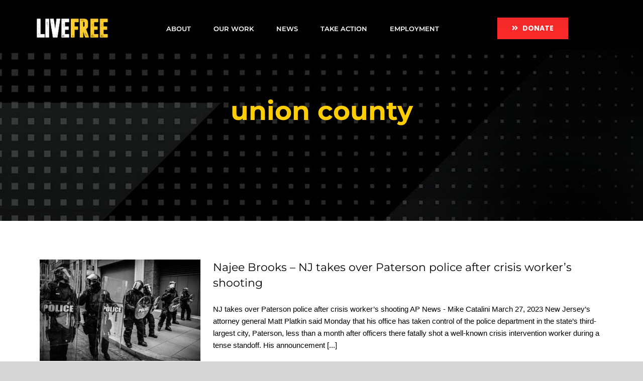

--- FILE ---
content_type: text/html; charset=UTF-8
request_url: https://livefreeusa.org/tag/union-county/
body_size: 13241
content:
<!DOCTYPE html>
<html class="avada-html-layout-wide avada-html-header-position-top avada-html-is-archive avada-has-site-width-percent avada-header-color-not-opaque" dir="ltr" lang="en" prefix="og: https://ogp.me/ns#" prefix="og: http://ogp.me/ns# fb: http://ogp.me/ns/fb#">
<head>
	<meta http-equiv="X-UA-Compatible" content="IE=edge" />
	<meta http-equiv="Content-Type" content="text/html; charset=utf-8"/>
	<meta name="viewport" content="width=device-width, initial-scale=1" />
	<title>union county - Live Free USA - Pastor Mike McBride</title>

		<!-- All in One SEO 4.9.3 - aioseo.com -->
	<meta name="robots" content="max-image-preview:large" />
	<meta name="google-site-verification" content="G-55XKYSZSM8" />
	<link rel="canonical" href="https://livefreeusa.org/tag/union-county/" />
	<meta name="generator" content="All in One SEO (AIOSEO) 4.9.3" />
		<script type="application/ld+json" class="aioseo-schema">
			{"@context":"https:\/\/schema.org","@graph":[{"@type":"BreadcrumbList","@id":"https:\/\/livefreeusa.org\/tag\/union-county\/#breadcrumblist","itemListElement":[{"@type":"ListItem","@id":"https:\/\/livefreeusa.org#listItem","position":1,"name":"Home","item":"https:\/\/livefreeusa.org","nextItem":{"@type":"ListItem","@id":"https:\/\/livefreeusa.org\/tag\/union-county\/#listItem","name":"union county"}},{"@type":"ListItem","@id":"https:\/\/livefreeusa.org\/tag\/union-county\/#listItem","position":2,"name":"union county","previousItem":{"@type":"ListItem","@id":"https:\/\/livefreeusa.org#listItem","name":"Home"}}]},{"@type":"CollectionPage","@id":"https:\/\/livefreeusa.org\/tag\/union-county\/#collectionpage","url":"https:\/\/livefreeusa.org\/tag\/union-county\/","name":"union county - Live Free USA - Pastor Mike McBride","inLanguage":"en","isPartOf":{"@id":"https:\/\/livefreeusa.org\/#website"},"breadcrumb":{"@id":"https:\/\/livefreeusa.org\/tag\/union-county\/#breadcrumblist"}},{"@type":"Organization","@id":"https:\/\/livefreeusa.org\/#organization","name":"Live Free","description":"Reducing Gun Violence - Ending Mass Incarceration","url":"https:\/\/livefreeusa.org\/","telephone":"+15102244792","logo":{"@type":"ImageObject","url":"https:\/\/livefreeusa.org\/wp-content\/uploads\/2022\/02\/livefreesquare-1.png","@id":"https:\/\/livefreeusa.org\/tag\/union-county\/#organizationLogo","width":225,"height":225},"image":{"@id":"https:\/\/livefreeusa.org\/tag\/union-county\/#organizationLogo"},"sameAs":["https:\/\/facebook.com\/livefreeusa","https:\/\/twitter.com\/livefreeus","https:\/\/instagram.com\/livefreeusa","https:\/\/www.youtube.com\/c\/LIVEFREEUSA","https:\/\/linkedin.com\/livefreeus"]},{"@type":"WebSite","@id":"https:\/\/livefreeusa.org\/#website","url":"https:\/\/livefreeusa.org\/","name":"Live Free USA - Pastor Mike McBride","alternateName":"Live Free","description":"Reducing Gun Violence - Ending Mass Incarceration","inLanguage":"en","publisher":{"@id":"https:\/\/livefreeusa.org\/#organization"}}]}
		</script>
		<!-- All in One SEO -->

<link rel='dns-prefetch' href='//stats.wp.com' />
<link rel='dns-prefetch' href='//jetpack.wordpress.com' />
<link rel='dns-prefetch' href='//s0.wp.com' />
<link rel='dns-prefetch' href='//public-api.wordpress.com' />
<link rel='dns-prefetch' href='//0.gravatar.com' />
<link rel='dns-prefetch' href='//1.gravatar.com' />
<link rel='dns-prefetch' href='//2.gravatar.com' />
<link rel='dns-prefetch' href='//widgets.wp.com' />
<link rel="alternate" type="application/rss+xml" title="Live Free USA - Pastor Mike McBride &raquo; Feed" href="https://livefreeusa.org/feed/" />
<link rel="alternate" type="application/rss+xml" title="Live Free USA - Pastor Mike McBride &raquo; Comments Feed" href="https://livefreeusa.org/comments/feed/" />
								<link rel="icon" href="https://livefreeusa.org/wp-content/uploads/2022/02/livefreesquare.png" type="image/png" />
		
					<!-- Apple Touch Icon -->
						<link rel="apple-touch-icon" sizes="180x180" href="https://livefreeusa.org/wp-content/uploads/2022/02/livefreesquare.png" type="image/png">
		
					<!-- Android Icon -->
						<link rel="icon" sizes="192x192" href="https://livefreeusa.org/wp-content/uploads/2022/02/livefreesquare.png" type="image/png">
		
					<!-- MS Edge Icon -->
						<meta name="msapplication-TileImage" content="https://livefreeusa.org/wp-content/uploads/2022/02/livefreesquare.png" type="image/png">
				<link rel="alternate" type="application/rss+xml" title="Live Free USA - Pastor Mike McBride &raquo; union county Tag Feed" href="https://livefreeusa.org/tag/union-county/feed/" />
		<!-- This site uses the Google Analytics by MonsterInsights plugin v9.11.1 - Using Analytics tracking - https://www.monsterinsights.com/ -->
							<script src="//www.googletagmanager.com/gtag/js?id=G-55XKYSZSM8"  data-cfasync="false" data-wpfc-render="false" type="text/javascript" async></script>
			<script data-cfasync="false" data-wpfc-render="false" type="text/javascript">
				var mi_version = '9.11.1';
				var mi_track_user = true;
				var mi_no_track_reason = '';
								var MonsterInsightsDefaultLocations = {"page_location":"https:\/\/livefreeusa.org\/tag\/union-county\/"};
								if ( typeof MonsterInsightsPrivacyGuardFilter === 'function' ) {
					var MonsterInsightsLocations = (typeof MonsterInsightsExcludeQuery === 'object') ? MonsterInsightsPrivacyGuardFilter( MonsterInsightsExcludeQuery ) : MonsterInsightsPrivacyGuardFilter( MonsterInsightsDefaultLocations );
				} else {
					var MonsterInsightsLocations = (typeof MonsterInsightsExcludeQuery === 'object') ? MonsterInsightsExcludeQuery : MonsterInsightsDefaultLocations;
				}

								var disableStrs = [
										'ga-disable-G-55XKYSZSM8',
									];

				/* Function to detect opted out users */
				function __gtagTrackerIsOptedOut() {
					for (var index = 0; index < disableStrs.length; index++) {
						if (document.cookie.indexOf(disableStrs[index] + '=true') > -1) {
							return true;
						}
					}

					return false;
				}

				/* Disable tracking if the opt-out cookie exists. */
				if (__gtagTrackerIsOptedOut()) {
					for (var index = 0; index < disableStrs.length; index++) {
						window[disableStrs[index]] = true;
					}
				}

				/* Opt-out function */
				function __gtagTrackerOptout() {
					for (var index = 0; index < disableStrs.length; index++) {
						document.cookie = disableStrs[index] + '=true; expires=Thu, 31 Dec 2099 23:59:59 UTC; path=/';
						window[disableStrs[index]] = true;
					}
				}

				if ('undefined' === typeof gaOptout) {
					function gaOptout() {
						__gtagTrackerOptout();
					}
				}
								window.dataLayer = window.dataLayer || [];

				window.MonsterInsightsDualTracker = {
					helpers: {},
					trackers: {},
				};
				if (mi_track_user) {
					function __gtagDataLayer() {
						dataLayer.push(arguments);
					}

					function __gtagTracker(type, name, parameters) {
						if (!parameters) {
							parameters = {};
						}

						if (parameters.send_to) {
							__gtagDataLayer.apply(null, arguments);
							return;
						}

						if (type === 'event') {
														parameters.send_to = monsterinsights_frontend.v4_id;
							var hookName = name;
							if (typeof parameters['event_category'] !== 'undefined') {
								hookName = parameters['event_category'] + ':' + name;
							}

							if (typeof MonsterInsightsDualTracker.trackers[hookName] !== 'undefined') {
								MonsterInsightsDualTracker.trackers[hookName](parameters);
							} else {
								__gtagDataLayer('event', name, parameters);
							}
							
						} else {
							__gtagDataLayer.apply(null, arguments);
						}
					}

					__gtagTracker('js', new Date());
					__gtagTracker('set', {
						'developer_id.dZGIzZG': true,
											});
					if ( MonsterInsightsLocations.page_location ) {
						__gtagTracker('set', MonsterInsightsLocations);
					}
										__gtagTracker('config', 'G-55XKYSZSM8', {"forceSSL":"true","link_attribution":"true"} );
										window.gtag = __gtagTracker;										(function () {
						/* https://developers.google.com/analytics/devguides/collection/analyticsjs/ */
						/* ga and __gaTracker compatibility shim. */
						var noopfn = function () {
							return null;
						};
						var newtracker = function () {
							return new Tracker();
						};
						var Tracker = function () {
							return null;
						};
						var p = Tracker.prototype;
						p.get = noopfn;
						p.set = noopfn;
						p.send = function () {
							var args = Array.prototype.slice.call(arguments);
							args.unshift('send');
							__gaTracker.apply(null, args);
						};
						var __gaTracker = function () {
							var len = arguments.length;
							if (len === 0) {
								return;
							}
							var f = arguments[len - 1];
							if (typeof f !== 'object' || f === null || typeof f.hitCallback !== 'function') {
								if ('send' === arguments[0]) {
									var hitConverted, hitObject = false, action;
									if ('event' === arguments[1]) {
										if ('undefined' !== typeof arguments[3]) {
											hitObject = {
												'eventAction': arguments[3],
												'eventCategory': arguments[2],
												'eventLabel': arguments[4],
												'value': arguments[5] ? arguments[5] : 1,
											}
										}
									}
									if ('pageview' === arguments[1]) {
										if ('undefined' !== typeof arguments[2]) {
											hitObject = {
												'eventAction': 'page_view',
												'page_path': arguments[2],
											}
										}
									}
									if (typeof arguments[2] === 'object') {
										hitObject = arguments[2];
									}
									if (typeof arguments[5] === 'object') {
										Object.assign(hitObject, arguments[5]);
									}
									if ('undefined' !== typeof arguments[1].hitType) {
										hitObject = arguments[1];
										if ('pageview' === hitObject.hitType) {
											hitObject.eventAction = 'page_view';
										}
									}
									if (hitObject) {
										action = 'timing' === arguments[1].hitType ? 'timing_complete' : hitObject.eventAction;
										hitConverted = mapArgs(hitObject);
										__gtagTracker('event', action, hitConverted);
									}
								}
								return;
							}

							function mapArgs(args) {
								var arg, hit = {};
								var gaMap = {
									'eventCategory': 'event_category',
									'eventAction': 'event_action',
									'eventLabel': 'event_label',
									'eventValue': 'event_value',
									'nonInteraction': 'non_interaction',
									'timingCategory': 'event_category',
									'timingVar': 'name',
									'timingValue': 'value',
									'timingLabel': 'event_label',
									'page': 'page_path',
									'location': 'page_location',
									'title': 'page_title',
									'referrer' : 'page_referrer',
								};
								for (arg in args) {
																		if (!(!args.hasOwnProperty(arg) || !gaMap.hasOwnProperty(arg))) {
										hit[gaMap[arg]] = args[arg];
									} else {
										hit[arg] = args[arg];
									}
								}
								return hit;
							}

							try {
								f.hitCallback();
							} catch (ex) {
							}
						};
						__gaTracker.create = newtracker;
						__gaTracker.getByName = newtracker;
						__gaTracker.getAll = function () {
							return [];
						};
						__gaTracker.remove = noopfn;
						__gaTracker.loaded = true;
						window['__gaTracker'] = __gaTracker;
					})();
									} else {
										console.log("");
					(function () {
						function __gtagTracker() {
							return null;
						}

						window['__gtagTracker'] = __gtagTracker;
						window['gtag'] = __gtagTracker;
					})();
									}
			</script>
							<!-- / Google Analytics by MonsterInsights -->
		<style id='wp-img-auto-sizes-contain-inline-css' type='text/css'>
img:is([sizes=auto i],[sizes^="auto," i]){contain-intrinsic-size:3000px 1500px}
/*# sourceURL=wp-img-auto-sizes-contain-inline-css */
</style>
<link rel='stylesheet' id='sbi_styles-css' href='https://livefreeusa.org/wp-content/plugins/instagram-feed/css/sbi-styles.min.css?ver=6.10.0' type='text/css' media='all' />
<link rel='stylesheet' id='fusion-dynamic-css-css' href='https://livefreeusa.org/wp-content/uploads/fusion-styles/26569103b54fd17fc1136f548e5d4e0c.min.css?ver=3.14.2' type='text/css' media='all' />
<script type="text/javascript" src="https://livefreeusa.org/wp-content/plugins/google-analytics-for-wordpress/assets/js/frontend-gtag.min.js?ver=9.11.1" id="monsterinsights-frontend-script-js" async="async" data-wp-strategy="async"></script>
<script data-cfasync="false" data-wpfc-render="false" type="text/javascript" id='monsterinsights-frontend-script-js-extra'>/* <![CDATA[ */
var monsterinsights_frontend = {"js_events_tracking":"true","download_extensions":"doc,pdf,ppt,zip,xls,docx,pptx,xlsx","inbound_paths":"[{\"path\":\"\\\/go\\\/\",\"label\":\"affiliate\"},{\"path\":\"\\\/recommend\\\/\",\"label\":\"affiliate\"}]","home_url":"https:\/\/livefreeusa.org","hash_tracking":"false","v4_id":"G-55XKYSZSM8"};/* ]]> */
</script>
<script type="text/javascript" src="https://livefreeusa.org/wp-includes/js/jquery/jquery.min.js?ver=3.7.1" id="jquery-core-js"></script>
<script type="text/javascript" src="https://livefreeusa.org/wp-includes/js/jquery/jquery-migrate.min.js?ver=3.4.1" id="jquery-migrate-js"></script>
<link rel="https://api.w.org/" href="https://livefreeusa.org/wp-json/" /><link rel="alternate" title="JSON" type="application/json" href="https://livefreeusa.org/wp-json/wp/v2/tags/449" /><link rel="EditURI" type="application/rsd+xml" title="RSD" href="https://livefreeusa.org/xmlrpc.php?rsd" />
<meta name="generator" content="WordPress 6.9" />
	<style>img#wpstats{display:none}</style>
		<link rel="preload" href="https://livefreeusa.org/wp-content/themes/Avada/includes/lib/assets/fonts/icomoon/awb-icons.woff" as="font" type="font/woff" crossorigin><link rel="preload" href="//livefreeusa.org/wp-content/themes/Avada/includes/lib/assets/fonts/fontawesome/webfonts/fa-brands-400.woff2" as="font" type="font/woff2" crossorigin><link rel="preload" href="//livefreeusa.org/wp-content/themes/Avada/includes/lib/assets/fonts/fontawesome/webfonts/fa-regular-400.woff2" as="font" type="font/woff2" crossorigin><link rel="preload" href="//livefreeusa.org/wp-content/themes/Avada/includes/lib/assets/fonts/fontawesome/webfonts/fa-solid-900.woff2" as="font" type="font/woff2" crossorigin><link rel="preload" href="https://livefreeusa.org/wp-content/uploads/fusion-icons/author-v1.1/fonts/author.ttf?xmymbf" as="font" type="font/ttf" crossorigin><style type="text/css" id="css-fb-visibility">@media screen and (max-width: 640px){.fusion-no-small-visibility{display:none !important;}body .sm-text-align-center{text-align:center !important;}body .sm-text-align-left{text-align:left !important;}body .sm-text-align-right{text-align:right !important;}body .sm-text-align-justify{text-align:justify !important;}body .sm-flex-align-center{justify-content:center !important;}body .sm-flex-align-flex-start{justify-content:flex-start !important;}body .sm-flex-align-flex-end{justify-content:flex-end !important;}body .sm-mx-auto{margin-left:auto !important;margin-right:auto !important;}body .sm-ml-auto{margin-left:auto !important;}body .sm-mr-auto{margin-right:auto !important;}body .fusion-absolute-position-small{position:absolute;width:100%;}.awb-sticky.awb-sticky-small{ position: sticky; top: var(--awb-sticky-offset,0); }}@media screen and (min-width: 641px) and (max-width: 1075px){.fusion-no-medium-visibility{display:none !important;}body .md-text-align-center{text-align:center !important;}body .md-text-align-left{text-align:left !important;}body .md-text-align-right{text-align:right !important;}body .md-text-align-justify{text-align:justify !important;}body .md-flex-align-center{justify-content:center !important;}body .md-flex-align-flex-start{justify-content:flex-start !important;}body .md-flex-align-flex-end{justify-content:flex-end !important;}body .md-mx-auto{margin-left:auto !important;margin-right:auto !important;}body .md-ml-auto{margin-left:auto !important;}body .md-mr-auto{margin-right:auto !important;}body .fusion-absolute-position-medium{position:absolute;width:100%;}.awb-sticky.awb-sticky-medium{ position: sticky; top: var(--awb-sticky-offset,0); }}@media screen and (min-width: 1076px){.fusion-no-large-visibility{display:none !important;}body .lg-text-align-center{text-align:center !important;}body .lg-text-align-left{text-align:left !important;}body .lg-text-align-right{text-align:right !important;}body .lg-text-align-justify{text-align:justify !important;}body .lg-flex-align-center{justify-content:center !important;}body .lg-flex-align-flex-start{justify-content:flex-start !important;}body .lg-flex-align-flex-end{justify-content:flex-end !important;}body .lg-mx-auto{margin-left:auto !important;margin-right:auto !important;}body .lg-ml-auto{margin-left:auto !important;}body .lg-mr-auto{margin-right:auto !important;}body .fusion-absolute-position-large{position:absolute;width:100%;}.awb-sticky.awb-sticky-large{ position: sticky; top: var(--awb-sticky-offset,0); }}</style><meta name="generator" content="Powered by Slider Revolution 6.7.32 - responsive, Mobile-Friendly Slider Plugin for WordPress with comfortable drag and drop interface." />
<script data-jetpack-boost="ignore">function setREVStartSize(e){
			//window.requestAnimationFrame(function() {
				window.RSIW = window.RSIW===undefined ? window.innerWidth : window.RSIW;
				window.RSIH = window.RSIH===undefined ? window.innerHeight : window.RSIH;
				try {
					var pw = document.getElementById(e.c).parentNode.offsetWidth,
						newh;
					pw = pw===0 || isNaN(pw) || (e.l=="fullwidth" || e.layout=="fullwidth") ? window.RSIW : pw;
					e.tabw = e.tabw===undefined ? 0 : parseInt(e.tabw);
					e.thumbw = e.thumbw===undefined ? 0 : parseInt(e.thumbw);
					e.tabh = e.tabh===undefined ? 0 : parseInt(e.tabh);
					e.thumbh = e.thumbh===undefined ? 0 : parseInt(e.thumbh);
					e.tabhide = e.tabhide===undefined ? 0 : parseInt(e.tabhide);
					e.thumbhide = e.thumbhide===undefined ? 0 : parseInt(e.thumbhide);
					e.mh = e.mh===undefined || e.mh=="" || e.mh==="auto" ? 0 : parseInt(e.mh,0);
					if(e.layout==="fullscreen" || e.l==="fullscreen")
						newh = Math.max(e.mh,window.RSIH);
					else{
						e.gw = Array.isArray(e.gw) ? e.gw : [e.gw];
						for (var i in e.rl) if (e.gw[i]===undefined || e.gw[i]===0) e.gw[i] = e.gw[i-1];
						e.gh = e.el===undefined || e.el==="" || (Array.isArray(e.el) && e.el.length==0)? e.gh : e.el;
						e.gh = Array.isArray(e.gh) ? e.gh : [e.gh];
						for (var i in e.rl) if (e.gh[i]===undefined || e.gh[i]===0) e.gh[i] = e.gh[i-1];
											
						var nl = new Array(e.rl.length),
							ix = 0,
							sl;
						e.tabw = e.tabhide>=pw ? 0 : e.tabw;
						e.thumbw = e.thumbhide>=pw ? 0 : e.thumbw;
						e.tabh = e.tabhide>=pw ? 0 : e.tabh;
						e.thumbh = e.thumbhide>=pw ? 0 : e.thumbh;
						for (var i in e.rl) nl[i] = e.rl[i]<window.RSIW ? 0 : e.rl[i];
						sl = nl[0];
						for (var i in nl) if (sl>nl[i] && nl[i]>0) { sl = nl[i]; ix=i;}
						var m = pw>(e.gw[ix]+e.tabw+e.thumbw) ? 1 : (pw-(e.tabw+e.thumbw)) / (e.gw[ix]);
						newh =  (e.gh[ix] * m) + (e.tabh + e.thumbh);
					}
					var el = document.getElementById(e.c);
					if (el!==null && el) el.style.height = newh+"px";
					el = document.getElementById(e.c+"_wrapper");
					if (el!==null && el) {
						el.style.height = newh+"px";
						el.style.display = "block";
					}
				} catch(e){
					console.log("Failure at Presize of Slider:" + e)
				}
			//});
		  };</script>
		<script type="text/javascript">
			var doc = document.documentElement;
			doc.setAttribute( 'data-useragent', navigator.userAgent );
		</script>
		
	<style id='global-styles-inline-css' type='text/css'>
:root{--wp--preset--aspect-ratio--square: 1;--wp--preset--aspect-ratio--4-3: 4/3;--wp--preset--aspect-ratio--3-4: 3/4;--wp--preset--aspect-ratio--3-2: 3/2;--wp--preset--aspect-ratio--2-3: 2/3;--wp--preset--aspect-ratio--16-9: 16/9;--wp--preset--aspect-ratio--9-16: 9/16;--wp--preset--color--black: #000000;--wp--preset--color--cyan-bluish-gray: #abb8c3;--wp--preset--color--white: #ffffff;--wp--preset--color--pale-pink: #f78da7;--wp--preset--color--vivid-red: #cf2e2e;--wp--preset--color--luminous-vivid-orange: #ff6900;--wp--preset--color--luminous-vivid-amber: #fcb900;--wp--preset--color--light-green-cyan: #7bdcb5;--wp--preset--color--vivid-green-cyan: #00d084;--wp--preset--color--pale-cyan-blue: #8ed1fc;--wp--preset--color--vivid-cyan-blue: #0693e3;--wp--preset--color--vivid-purple: #9b51e0;--wp--preset--color--awb-color-1: #ffffff;--wp--preset--color--awb-color-2: #f9f9fb;--wp--preset--color--awb-color-3: #e2e2e2;--wp--preset--color--awb-color-4: #e0dede;--wp--preset--color--awb-color-5: #fcb11b;--wp--preset--color--awb-color-6: #252524;--wp--preset--color--awb-color-7: #000000;--wp--preset--color--awb-color-8: #000000;--wp--preset--color--awb-color-custom-10: #733cdd;--wp--preset--color--awb-color-custom-11: #fcb11b;--wp--preset--color--awb-color-custom-12: #4a4e57;--wp--preset--color--awb-color-custom-13: #f2f3f5;--wp--preset--color--awb-color-custom-14: #747474;--wp--preset--color--awb-color-custom-15: #fcb11b;--wp--preset--color--awb-color-custom-16: #686868;--wp--preset--color--awb-color-custom-17: #e8e8e8;--wp--preset--color--awb-color-custom-18: rgba(235,234,234,0.8);--wp--preset--gradient--vivid-cyan-blue-to-vivid-purple: linear-gradient(135deg,rgb(6,147,227) 0%,rgb(155,81,224) 100%);--wp--preset--gradient--light-green-cyan-to-vivid-green-cyan: linear-gradient(135deg,rgb(122,220,180) 0%,rgb(0,208,130) 100%);--wp--preset--gradient--luminous-vivid-amber-to-luminous-vivid-orange: linear-gradient(135deg,rgb(252,185,0) 0%,rgb(255,105,0) 100%);--wp--preset--gradient--luminous-vivid-orange-to-vivid-red: linear-gradient(135deg,rgb(255,105,0) 0%,rgb(207,46,46) 100%);--wp--preset--gradient--very-light-gray-to-cyan-bluish-gray: linear-gradient(135deg,rgb(238,238,238) 0%,rgb(169,184,195) 100%);--wp--preset--gradient--cool-to-warm-spectrum: linear-gradient(135deg,rgb(74,234,220) 0%,rgb(151,120,209) 20%,rgb(207,42,186) 40%,rgb(238,44,130) 60%,rgb(251,105,98) 80%,rgb(254,248,76) 100%);--wp--preset--gradient--blush-light-purple: linear-gradient(135deg,rgb(255,206,236) 0%,rgb(152,150,240) 100%);--wp--preset--gradient--blush-bordeaux: linear-gradient(135deg,rgb(254,205,165) 0%,rgb(254,45,45) 50%,rgb(107,0,62) 100%);--wp--preset--gradient--luminous-dusk: linear-gradient(135deg,rgb(255,203,112) 0%,rgb(199,81,192) 50%,rgb(65,88,208) 100%);--wp--preset--gradient--pale-ocean: linear-gradient(135deg,rgb(255,245,203) 0%,rgb(182,227,212) 50%,rgb(51,167,181) 100%);--wp--preset--gradient--electric-grass: linear-gradient(135deg,rgb(202,248,128) 0%,rgb(113,206,126) 100%);--wp--preset--gradient--midnight: linear-gradient(135deg,rgb(2,3,129) 0%,rgb(40,116,252) 100%);--wp--preset--font-size--small: 11.25px;--wp--preset--font-size--medium: 20px;--wp--preset--font-size--large: 22.5px;--wp--preset--font-size--x-large: 42px;--wp--preset--font-size--normal: 15px;--wp--preset--font-size--xlarge: 30px;--wp--preset--font-size--huge: 45px;--wp--preset--spacing--20: 0.44rem;--wp--preset--spacing--30: 0.67rem;--wp--preset--spacing--40: 1rem;--wp--preset--spacing--50: 1.5rem;--wp--preset--spacing--60: 2.25rem;--wp--preset--spacing--70: 3.38rem;--wp--preset--spacing--80: 5.06rem;--wp--preset--shadow--natural: 6px 6px 9px rgba(0, 0, 0, 0.2);--wp--preset--shadow--deep: 12px 12px 50px rgba(0, 0, 0, 0.4);--wp--preset--shadow--sharp: 6px 6px 0px rgba(0, 0, 0, 0.2);--wp--preset--shadow--outlined: 6px 6px 0px -3px rgb(255, 255, 255), 6px 6px rgb(0, 0, 0);--wp--preset--shadow--crisp: 6px 6px 0px rgb(0, 0, 0);}:where(.is-layout-flex){gap: 0.5em;}:where(.is-layout-grid){gap: 0.5em;}body .is-layout-flex{display: flex;}.is-layout-flex{flex-wrap: wrap;align-items: center;}.is-layout-flex > :is(*, div){margin: 0;}body .is-layout-grid{display: grid;}.is-layout-grid > :is(*, div){margin: 0;}:where(.wp-block-columns.is-layout-flex){gap: 2em;}:where(.wp-block-columns.is-layout-grid){gap: 2em;}:where(.wp-block-post-template.is-layout-flex){gap: 1.25em;}:where(.wp-block-post-template.is-layout-grid){gap: 1.25em;}.has-black-color{color: var(--wp--preset--color--black) !important;}.has-cyan-bluish-gray-color{color: var(--wp--preset--color--cyan-bluish-gray) !important;}.has-white-color{color: var(--wp--preset--color--white) !important;}.has-pale-pink-color{color: var(--wp--preset--color--pale-pink) !important;}.has-vivid-red-color{color: var(--wp--preset--color--vivid-red) !important;}.has-luminous-vivid-orange-color{color: var(--wp--preset--color--luminous-vivid-orange) !important;}.has-luminous-vivid-amber-color{color: var(--wp--preset--color--luminous-vivid-amber) !important;}.has-light-green-cyan-color{color: var(--wp--preset--color--light-green-cyan) !important;}.has-vivid-green-cyan-color{color: var(--wp--preset--color--vivid-green-cyan) !important;}.has-pale-cyan-blue-color{color: var(--wp--preset--color--pale-cyan-blue) !important;}.has-vivid-cyan-blue-color{color: var(--wp--preset--color--vivid-cyan-blue) !important;}.has-vivid-purple-color{color: var(--wp--preset--color--vivid-purple) !important;}.has-black-background-color{background-color: var(--wp--preset--color--black) !important;}.has-cyan-bluish-gray-background-color{background-color: var(--wp--preset--color--cyan-bluish-gray) !important;}.has-white-background-color{background-color: var(--wp--preset--color--white) !important;}.has-pale-pink-background-color{background-color: var(--wp--preset--color--pale-pink) !important;}.has-vivid-red-background-color{background-color: var(--wp--preset--color--vivid-red) !important;}.has-luminous-vivid-orange-background-color{background-color: var(--wp--preset--color--luminous-vivid-orange) !important;}.has-luminous-vivid-amber-background-color{background-color: var(--wp--preset--color--luminous-vivid-amber) !important;}.has-light-green-cyan-background-color{background-color: var(--wp--preset--color--light-green-cyan) !important;}.has-vivid-green-cyan-background-color{background-color: var(--wp--preset--color--vivid-green-cyan) !important;}.has-pale-cyan-blue-background-color{background-color: var(--wp--preset--color--pale-cyan-blue) !important;}.has-vivid-cyan-blue-background-color{background-color: var(--wp--preset--color--vivid-cyan-blue) !important;}.has-vivid-purple-background-color{background-color: var(--wp--preset--color--vivid-purple) !important;}.has-black-border-color{border-color: var(--wp--preset--color--black) !important;}.has-cyan-bluish-gray-border-color{border-color: var(--wp--preset--color--cyan-bluish-gray) !important;}.has-white-border-color{border-color: var(--wp--preset--color--white) !important;}.has-pale-pink-border-color{border-color: var(--wp--preset--color--pale-pink) !important;}.has-vivid-red-border-color{border-color: var(--wp--preset--color--vivid-red) !important;}.has-luminous-vivid-orange-border-color{border-color: var(--wp--preset--color--luminous-vivid-orange) !important;}.has-luminous-vivid-amber-border-color{border-color: var(--wp--preset--color--luminous-vivid-amber) !important;}.has-light-green-cyan-border-color{border-color: var(--wp--preset--color--light-green-cyan) !important;}.has-vivid-green-cyan-border-color{border-color: var(--wp--preset--color--vivid-green-cyan) !important;}.has-pale-cyan-blue-border-color{border-color: var(--wp--preset--color--pale-cyan-blue) !important;}.has-vivid-cyan-blue-border-color{border-color: var(--wp--preset--color--vivid-cyan-blue) !important;}.has-vivid-purple-border-color{border-color: var(--wp--preset--color--vivid-purple) !important;}.has-vivid-cyan-blue-to-vivid-purple-gradient-background{background: var(--wp--preset--gradient--vivid-cyan-blue-to-vivid-purple) !important;}.has-light-green-cyan-to-vivid-green-cyan-gradient-background{background: var(--wp--preset--gradient--light-green-cyan-to-vivid-green-cyan) !important;}.has-luminous-vivid-amber-to-luminous-vivid-orange-gradient-background{background: var(--wp--preset--gradient--luminous-vivid-amber-to-luminous-vivid-orange) !important;}.has-luminous-vivid-orange-to-vivid-red-gradient-background{background: var(--wp--preset--gradient--luminous-vivid-orange-to-vivid-red) !important;}.has-very-light-gray-to-cyan-bluish-gray-gradient-background{background: var(--wp--preset--gradient--very-light-gray-to-cyan-bluish-gray) !important;}.has-cool-to-warm-spectrum-gradient-background{background: var(--wp--preset--gradient--cool-to-warm-spectrum) !important;}.has-blush-light-purple-gradient-background{background: var(--wp--preset--gradient--blush-light-purple) !important;}.has-blush-bordeaux-gradient-background{background: var(--wp--preset--gradient--blush-bordeaux) !important;}.has-luminous-dusk-gradient-background{background: var(--wp--preset--gradient--luminous-dusk) !important;}.has-pale-ocean-gradient-background{background: var(--wp--preset--gradient--pale-ocean) !important;}.has-electric-grass-gradient-background{background: var(--wp--preset--gradient--electric-grass) !important;}.has-midnight-gradient-background{background: var(--wp--preset--gradient--midnight) !important;}.has-small-font-size{font-size: var(--wp--preset--font-size--small) !important;}.has-medium-font-size{font-size: var(--wp--preset--font-size--medium) !important;}.has-large-font-size{font-size: var(--wp--preset--font-size--large) !important;}.has-x-large-font-size{font-size: var(--wp--preset--font-size--x-large) !important;}
/*# sourceURL=global-styles-inline-css */
</style>
<link rel='stylesheet' id='rs-plugin-settings-css' href='//livefreeusa.org/wp-content/plugins/revslider/sr6/assets/css/rs6.css?ver=6.7.32' type='text/css' media='all' />
<style id='rs-plugin-settings-inline-css' type='text/css'>
#rs-demo-id {}
/*# sourceURL=rs-plugin-settings-inline-css */
</style>
</head>

<body class="archive tag tag-union-county tag-449 wp-theme-Avada fusion-image-hovers fusion-pagination-sizing fusion-button_type-flat fusion-button_span-no fusion-button_gradient-linear avada-image-rollover-circle-no avada-image-rollover-yes avada-image-rollover-direction-fade fusion-body ltr fusion-sticky-header no-tablet-sticky-header no-mobile-sticky-header no-mobile-slidingbar no-mobile-totop fusion-sub-menu-slide mobile-logo-pos-left layout-wide-mode avada-has-boxed-modal-shadow- layout-scroll-offset-full fusion-top-header menu-text-align-center mobile-menu-design-flyout fusion-show-pagination-text fusion-header-layout-v2 avada-responsive avada-footer-fx-none avada-menu-highlight-style-bar fusion-search-form-classic fusion-main-menu-search-overlay fusion-avatar-square avada-dropdown-styles avada-blog-layout-medium avada-blog-archive-layout-medium avada-header-shadow-no avada-menu-icon-position-left avada-has-pagetitle-bg-full avada-has-pagetitle-bg-parallax avada-has-breadcrumb-mobile-hidden avada-has-titlebar-bar_and_content avada-has-pagination-width_height avada-flyout-menu-direction-fade avada-ec-views-v1" data-awb-post-id="4197">
		<a class="skip-link screen-reader-text" href="#content">Skip to content</a>

	<div id="boxed-wrapper">
		
		<div id="wrapper" class="fusion-wrapper">
			<div id="home" style="position:relative;top:-1px;"></div>
														<div id="sliders-container" class="fusion-slider-visibility">
					</div>
				<div class="fusion-tb-header"><div class="fusion-fullwidth fullwidth-box fusion-builder-row-1 fusion-flex-container has-pattern-background has-mask-background nonhundred-percent-fullwidth non-hundred-percent-height-scrolling fusion-sticky-container fusion-custom-z-index fusion-absolute-container fusion-absolute-position-large" style="--link_hover_color: #ffcd00;--awb-border-radius-top-left:0px;--awb-border-radius-top-right:0px;--awb-border-radius-bottom-right:0px;--awb-border-radius-bottom-left:0px;--awb-z-index:152;--awb-padding-top:0px;--awb-padding-right:30px;--awb-padding-bottom:15px;--awb-padding-left:15px;--awb-padding-top-small:0px;--awb-padding-right-small:10px;--awb-padding-bottom-small:0px;--awb-padding-left-small:10px;--awb-margin-bottom:10px;--awb-background-color:#000000;--awb-sticky-background-color:#000000 !important;--awb-flex-wrap:wrap;" data-transition-offset="0" data-scroll-offset="0" data-sticky-small-visibility="1" data-sticky-medium-visibility="1" ><div class="fusion-builder-row fusion-row fusion-flex-align-items-flex-start fusion-flex-content-wrap" style="max-width:calc( 92% + 0px );margin-left: calc(-0px / 2 );margin-right: calc(-0px / 2 );"><div class="fusion-layout-column fusion_builder_column fusion-builder-column-0 fusion-flex-column" style="--awb-bg-size:cover;--awb-width-large:14%;--awb-margin-top-large:30px;--awb-spacing-right-large:0px;--awb-margin-bottom-large:0px;--awb-spacing-left-large:0px;--awb-width-medium:25%;--awb-order-medium:0;--awb-spacing-right-medium:0px;--awb-spacing-left-medium:0px;--awb-width-small:25%;--awb-order-small:0;--awb-spacing-right-small:0px;--awb-spacing-left-small:0px;"><div class="fusion-column-wrapper fusion-column-has-shadow fusion-flex-justify-content-center fusion-content-layout-column"><div class="fusion-image-element sm-text-align-center" style="--awb-caption-title-font-family:var(--h2_typography-font-family);--awb-caption-title-font-weight:var(--h2_typography-font-weight);--awb-caption-title-font-style:var(--h2_typography-font-style);--awb-caption-title-size:var(--h2_typography-font-size);--awb-caption-title-transform:var(--h2_typography-text-transform);--awb-caption-title-line-height:var(--h2_typography-line-height);--awb-caption-title-letter-spacing:var(--h2_typography-letter-spacing);"><span class=" fusion-imageframe imageframe-none imageframe-1 hover-type-none fusion-animated" data-animationType="fadeInLeft" data-animationDuration="0.3" data-animationOffset="top-into-view"><a class="fusion-no-lightbox" href="https://livefreeusa.org/" target="_self" aria-label="LF-logo"><img fetchpriority="high" decoding="async" width="1500" height="497" alt="Live Free" src="https://livefreeusa.org/wp-content/uploads/2021/10/LF-logo.png" class="img-responsive wp-image-2709 disable-lazyload" srcset="https://livefreeusa.org/wp-content/uploads/2021/10/LF-logo-200x66.png 200w, https://livefreeusa.org/wp-content/uploads/2021/10/LF-logo-400x133.png 400w, https://livefreeusa.org/wp-content/uploads/2021/10/LF-logo-600x199.png 600w, https://livefreeusa.org/wp-content/uploads/2021/10/LF-logo-800x265.png 800w, https://livefreeusa.org/wp-content/uploads/2021/10/LF-logo-1200x398.png 1200w, https://livefreeusa.org/wp-content/uploads/2021/10/LF-logo.png 1500w" sizes="(max-width: 1075px) 100vw, (max-width: 640px) 100vw, 1500px" /></a></span></div></div></div><div class="fusion-layout-column fusion_builder_column fusion-builder-column-1 fusion_builder_column_2_3 2_3 fusion-flex-column fusion-flex-align-self-center" style="--awb-padding-top-medium:45px;--awb-padding-bottom-medium:45px;--awb-padding-top-small:35px;--awb-padding-bottom-small:20px;--awb-bg-size:cover;--awb-width-large:66.666666666667%;--awb-margin-top-large:0px;--awb-spacing-right-large:0px;--awb-margin-bottom-large:0px;--awb-spacing-left-large:0px;--awb-width-medium:75%;--awb-order-medium:0;--awb-spacing-right-medium:0px;--awb-spacing-left-medium:0px;--awb-width-small:75%;--awb-order-small:0;--awb-spacing-right-small:0px;--awb-spacing-left-small:0px;" data-scroll-devices="small-visibility,medium-visibility,large-visibility"><div class="fusion-column-wrapper fusion-column-has-shadow fusion-flex-justify-content-center fusion-content-layout-column"><nav class="awb-menu awb-menu_row awb-menu_em-hover mobile-mode-collapse-to-button awb-menu_icons-right awb-menu_dc-no mobile-trigger-fullwidth-off awb-menu_mobile-toggle awb-menu_indent-left mobile-size-full-absolute loading mega-menu-loading awb-menu_desktop awb-menu_arrows-active awb-menu_dropdown awb-menu_expand-right awb-menu_transition-fade fusion-animated" style="--awb-font-size:13px;--awb-transition-time:500;--awb-text-transform:uppercase;--awb-gap:45px;--awb-align-items:flex-end;--awb-justify-content:center;--awb-items-padding-top:25px;--awb-border-top:6px;--awb-color:#ffffff;--awb-active-color:#f4c358;--awb-active-border-top:6px;--awb-active-border-color:#f4c358;--awb-submenu-color:#ffffff;--awb-submenu-bg:#4f4f4f;--awb-submenu-sep-color:rgba(0,0,0,0);--awb-submenu-active-bg:#565656;--awb-submenu-active-color:#ffffff;--awb-submenu-font-size:13px;--awb-submenu-text-transform:uppercase;--awb-icons-color:#ffcd00;--awb-icons-hover-color:#f4c358;--awb-main-justify-content:flex-start;--awb-mobile-nav-button-align-hor:flex-end;--awb-mobile-nav-items-height:55;--awb-mobile-active-bg:#f4b429;--awb-mobile-active-color:#ffffff;--awb-mobile-trigger-font-size:15px;--awb-mobile-trigger-color:#ffcd00;--awb-mobile-trigger-background-color:rgba(255,255,255,0);--awb-mobile-nav-trigger-bottom-margin:10px;--awb-mobile-sep-color:#ffffff;--awb-justify-title:flex-end;--awb-mobile-justify:flex-start;--awb-mobile-caret-left:auto;--awb-mobile-caret-right:0;--awb-box-shadow:0px 3px 10px 0px rgba(0,0,0,0.03);;--awb-fusion-font-family-typography:&quot;Montserrat&quot;;--awb-fusion-font-style-typography:normal;--awb-fusion-font-weight-typography:600;--awb-fusion-font-family-submenu-typography:&quot;Montserrat&quot;;--awb-fusion-font-style-submenu-typography:normal;--awb-fusion-font-weight-submenu-typography:400;--awb-fusion-font-family-mobile-typography:&quot;Montserrat&quot;;--awb-fusion-font-style-mobile-typography:normal;--awb-fusion-font-weight-mobile-typography:400;" aria-label="Main Menu" data-breakpoint="640" data-count="0" data-transition-type="fade" data-transition-time="500" data-expand="right" data-animationType="fadeInLeft" data-animationDuration="0.3" data-animationOffset="top-into-view"><button type="button" class="awb-menu__m-toggle" aria-expanded="false" aria-controls="menu-main-menu"><span class="awb-menu__m-toggle-inner"><span class="collapsed-nav-text">MENU</span><span class="awb-menu__m-collapse-icon"><span class="awb-menu__m-collapse-icon-open author-bars-solid"></span><span class="awb-menu__m-collapse-icon-close author-times-solid"></span></span></span></button><ul id="menu-main-menu" class="fusion-menu awb-menu__main-ul awb-menu__main-ul_row"><li  id="menu-item-19"  class="menu-item menu-item-type-post_type menu-item-object-page menu-item-has-children menu-item-19 awb-menu__li awb-menu__main-li awb-menu__main-li_regular awb-menu__main-li_with-active-arrow awb-menu__main-li_with-main-arrow awb-menu__main-li_with-arrow"  data-item-id="19"><span class="awb-menu__main-background-default awb-menu__main-background-default_fade"></span><span class="awb-menu__main-background-active awb-menu__main-background-active_fade"></span><a  href="https://livefreeusa.org/our-beliefs/" class="awb-menu__main-a awb-menu__main-a_regular"><span class="menu-text">About</span><span class="awb-menu__open-nav-submenu-hover"></span></a><button type="button" aria-label="Open submenu of About" aria-expanded="false" class="awb-menu__open-nav-submenu_mobile awb-menu__open-nav-submenu_main"></button><ul class="awb-menu__sub-ul awb-menu__sub-ul_main"><li  id="menu-item-5373"  class="menu-item menu-item-type-post_type menu-item-object-page menu-item-5373 awb-menu__li awb-menu__sub-li" ><a  href="https://livefreeusa.org/history/" class="awb-menu__sub-a"><span>History</span></a></li><li  id="menu-item-5183"  class="menu-item menu-item-type-post_type menu-item-object-page menu-item-5183 awb-menu__li awb-menu__sub-li" ><a  href="https://livefreeusa.org/our-beliefs/" class="awb-menu__sub-a"><span>Beliefs</span></a></li><li  id="menu-item-5259"  class="menu-item menu-item-type-post_type menu-item-object-page menu-item-5259 awb-menu__li awb-menu__sub-li" ><a  href="https://livefreeusa.org/affiliates-and-partners/" class="awb-menu__sub-a"><span>Affiliates and Partners</span></a></li></ul></li><li  id="menu-item-688"  class="menu-item menu-item-type-post_type menu-item-object-page menu-item-has-children menu-item-688 awb-menu__li awb-menu__main-li awb-menu__main-li_regular awb-menu__main-li_with-active-arrow awb-menu__main-li_with-main-arrow awb-menu__main-li_with-arrow"  data-item-id="688"><span class="awb-menu__main-background-default awb-menu__main-background-default_fade"></span><span class="awb-menu__main-background-active awb-menu__main-background-active_fade"></span><a  href="https://livefreeusa.org/our-work/" class="awb-menu__main-a awb-menu__main-a_regular"><span class="menu-text">Our Work</span><span class="awb-menu__open-nav-submenu-hover"></span></a><button type="button" aria-label="Open submenu of Our Work" aria-expanded="false" class="awb-menu__open-nav-submenu_mobile awb-menu__open-nav-submenu_main"></button><ul class="awb-menu__sub-ul awb-menu__sub-ul_main"><li  id="menu-item-4045"  class="menu-item menu-item-type-post_type menu-item-object-page menu-item-4045 awb-menu__li awb-menu__sub-li" ><a  href="https://livefreeusa.org/end-gun-violence/" class="awb-menu__sub-a"><span>Gun Violence</span></a></li><li  id="menu-item-4046"  class="menu-item menu-item-type-post_type menu-item-object-page menu-item-4046 awb-menu__li awb-menu__sub-li" ><a  href="https://livefreeusa.org/end-mass-incarceration/" class="awb-menu__sub-a"><span>Mass Incarceration</span></a></li><li  id="menu-item-5184"  class="menu-item menu-item-type-custom menu-item-object-custom menu-item-has-children menu-item-5184 awb-menu__li awb-menu__sub-li" ><a  href="#" class="awb-menu__sub-a"><span>Storytelling &#038; Culture</span><span class="awb-menu__open-nav-submenu-hover"></span></a><button type="button" aria-label="Open submenu of Storytelling &amp; Culture" aria-expanded="false" class="awb-menu__open-nav-submenu_mobile awb-menu__open-nav-submenu_sub"></button><ul class="awb-menu__sub-ul awb-menu__sub-ul_grand"><li  id="menu-item-5185"  class="menu-item menu-item-type-post_type menu-item-object-page menu-item-5185 awb-menu__li awb-menu__sub-li" ><a  href="https://livefreeusa.org/hear-the-unheard/" class="awb-menu__sub-a"><span>Hearing the Unheard</span></a></li><li  id="menu-item-5186"  class="menu-item menu-item-type-post_type menu-item-object-post menu-item-5186 awb-menu__li awb-menu__sub-li" ><a  href="https://livefreeusa.org/news/perfect-city-mistah-f-a-b-golden-state-entertainment-and-live-free-usa-collaborate-on-new-music-project/" class="awb-menu__sub-a"><span>My Perfect City</span></a></li><li  id="menu-item-5281"  class="menu-item menu-item-type-post_type menu-item-object-page menu-item-5281 awb-menu__li awb-menu__sub-li" ><a  href="https://livefreeusa.org/kehinde-wiley-an-archaeology-of-silence-speaker-series/" class="awb-menu__sub-a"><span>Kehinde Wiley: An Archaeology of Silence Speaker Series</span></a></li></ul></li><li  id="menu-item-5289"  class="menu-item menu-item-type-post_type menu-item-object-page menu-item-5289 awb-menu__li awb-menu__sub-li" ><a  href="https://livefreeusa.org/resources/" class="awb-menu__sub-a"><span>Resources</span></a></li></ul></li><li  id="menu-item-3461"  class="menu-item menu-item-type-post_type menu-item-object-page menu-item-has-children menu-item-3461 awb-menu__li awb-menu__main-li awb-menu__main-li_regular awb-menu__main-li_with-active-arrow awb-menu__main-li_with-main-arrow awb-menu__main-li_with-arrow"  data-item-id="3461"><span class="awb-menu__main-background-default awb-menu__main-background-default_fade"></span><span class="awb-menu__main-background-active awb-menu__main-background-active_fade"></span><a  href="https://livefreeusa.org/press-news/" class="awb-menu__main-a awb-menu__main-a_regular"><span class="menu-text">News</span><span class="awb-menu__open-nav-submenu-hover"></span></a><button type="button" aria-label="Open submenu of News" aria-expanded="false" class="awb-menu__open-nav-submenu_mobile awb-menu__open-nav-submenu_main"></button><ul class="awb-menu__sub-ul awb-menu__sub-ul_main"><li  id="menu-item-5765"  class="menu-item menu-item-type-post_type menu-item-object-page menu-item-5765 awb-menu__li awb-menu__sub-li" ><a  href="https://livefreeusa.org/events/" class="awb-menu__sub-a"><span>Events</span></a></li><li  id="menu-item-5208"  class="menu-item menu-item-type-post_type menu-item-object-page menu-item-5208 awb-menu__li awb-menu__sub-li" ><a  href="https://livefreeusa.org/blog/" class="awb-menu__sub-a"><span>Blog</span></a></li><li  id="menu-item-5212"  class="menu-item menu-item-type-post_type menu-item-object-page menu-item-5212 awb-menu__li awb-menu__sub-li" ><a  href="https://livefreeusa.org/press-news/" class="awb-menu__sub-a"><span>News</span></a></li></ul></li><li  id="menu-item-3906"  class="menu-item menu-item-type-post_type menu-item-object-page menu-item-has-children menu-item-3906 awb-menu__li awb-menu__main-li awb-menu__main-li_regular awb-menu__main-li_with-active-arrow awb-menu__main-li_with-main-arrow awb-menu__main-li_with-arrow"  data-item-id="3906"><span class="awb-menu__main-background-default awb-menu__main-background-default_fade"></span><span class="awb-menu__main-background-active awb-menu__main-background-active_fade"></span><a  href="https://livefreeusa.org/takeaction/" class="awb-menu__main-a awb-menu__main-a_regular"><span class="menu-text">Take Action</span><span class="awb-menu__open-nav-submenu-hover"></span></a><button type="button" aria-label="Open submenu of Take Action" aria-expanded="false" class="awb-menu__open-nav-submenu_mobile awb-menu__open-nav-submenu_main"></button><ul class="awb-menu__sub-ul awb-menu__sub-ul_main"><li  id="menu-item-5745"  class="menu-item menu-item-type-custom menu-item-object-custom menu-item-5745 awb-menu__li awb-menu__sub-li" ><a  href="https://livefreeusa.org/join/" class="awb-menu__sub-a"><span>Join the Live Free Network</span></a></li><li  id="menu-item-5746"  class="menu-item menu-item-type-custom menu-item-object-custom menu-item-5746 awb-menu__li awb-menu__sub-li" ><a  href="https://www.mobilize.us/livefreeusa/" class="awb-menu__sub-a"><span>Events</span></a></li><li  id="menu-item-5747"  class="menu-item menu-item-type-custom menu-item-object-custom menu-item-has-children menu-item-5747 awb-menu__li awb-menu__sub-li" ><a  href="#" class="awb-menu__sub-a"><span>Advocacy</span><span class="awb-menu__open-nav-submenu-hover"></span></a><button type="button" aria-label="Open submenu of Advocacy" aria-expanded="false" class="awb-menu__open-nav-submenu_mobile awb-menu__open-nav-submenu_sub"></button><ul class="awb-menu__sub-ul awb-menu__sub-ul_grand"><li  id="menu-item-5752"  class="menu-item menu-item-type-custom menu-item-object-custom menu-item-5752 awb-menu__li awb-menu__sub-li" ><a  href="https://secure.ngpvan.com/mNIrk3H3UEGZn5z31oH4iw2" class="awb-menu__sub-a"><span>Stop HR 9495</span></a></li><li  id="menu-item-5751"  class="menu-item menu-item-type-custom menu-item-object-custom menu-item-5751 awb-menu__li awb-menu__sub-li" ><a  href="https://livefreeusa.org/byfaith/" class="awb-menu__sub-a"><span>Live Free by Faith initiative</span></a></li></ul></li></ul></li><li  id="menu-item-5796"  class="menu-item menu-item-type-custom menu-item-object-custom menu-item-5796 awb-menu__li awb-menu__main-li awb-menu__main-li_regular awb-menu__main-li_with-active-arrow awb-menu__main-li_with-main-arrow awb-menu__main-li_with-arrow"  data-item-id="5796"><span class="awb-menu__main-background-default awb-menu__main-background-default_fade"></span><span class="awb-menu__main-background-active awb-menu__main-background-active_fade"></span><a  href="https://apply.workable.com/live-free-usa/" class="awb-menu__main-a awb-menu__main-a_regular"><span class="menu-text">Employment</span></a></li></ul></nav></div></div><div class="fusion-layout-column fusion_builder_column fusion-builder-column-2 fusion-flex-column fusion-flex-align-self-center" style="--awb-bg-size:cover;--awb-width-large:14%;--awb-margin-top-large:30px;--awb-spacing-right-large:0px;--awb-margin-bottom-large:0px;--awb-spacing-left-large:0px;--awb-width-medium:25%;--awb-order-medium:0;--awb-spacing-right-medium:0px;--awb-spacing-left-medium:0px;--awb-width-small:25%;--awb-order-small:0;--awb-spacing-right-small:0px;--awb-spacing-left-small:0px;" data-scroll-devices="small-visibility,medium-visibility,large-visibility"><div class="fusion-column-wrapper fusion-column-has-shadow fusion-flex-justify-content-center fusion-content-layout-column"><div style="text-align:center;"><a class="fusion-button button-flat button-large button-custom fusion-button-default button-1 fusion-button-default-span fusion-button-default-type fusion-has-button-gradient" style="--button_accent_color:#ffffff;--button_accent_hover_color:#ffffff;--button_border_hover_color:#ffffff;--button-border-radius-top-left:0;--button-border-radius-top-right:0;--button-border-radius-bottom-right:0;--button-border-radius-bottom-left:0;--button_gradient_top_color:#f22929;--button_gradient_bottom_color:#ff2b2b;--button_gradient_top_color_hover:#686868;--button_gradient_bottom_color_hover:#686868;" target="_self" href="https://fnd.us/peaceinourtime"><i class="fa-angle-double-right fas awb-button__icon awb-button__icon--default button-icon-left" aria-hidden="true"></i><span class="fusion-button-text awb-button__text awb-button__text--default">DONATE</span></a></div></div></div></div></div>
</div>							
			<section class="avada-page-titlebar-wrapper" aria-labelledby="awb-ptb-heading">
	<div class="fusion-page-title-bar fusion-page-title-bar-breadcrumbs fusion-page-title-bar-center">
		<div class="fusion-page-title-row">
			<div class="fusion-page-title-wrapper">
				<div class="fusion-page-title-captions">

																							<h1 id="awb-ptb-heading" class="entry-title">union county</h1>

											
																
				</div>

				
			</div>
		</div>
	</div>
</section>

						<main id="main" class="clearfix ">
				<div class="fusion-row" style="">
<section id="content" class=" full-width" style="width: 100%;">
	
	<div id="posts-container" class="fusion-blog-archive fusion-blog-layout-medium-wrapper fusion-clearfix">
	<div class="fusion-posts-container fusion-blog-layout-medium fusion-posts-container-infinite fusion-posts-container-load-more fusion-blog-rollover " data-pages="1">
		
		
													<article id="post-4197" class="fusion-post-medium  post fusion-clearfix post-4197 type-post status-publish format-standard has-post-thumbnail hentry category-gun-violence category-news category-police-brutality tag-ag tag-attorney-general tag-najee-seabrooks tag-paterson-healing-collective tag-platkin tag-police tag-police-brutality tag-union-county">
				
				
				
									
		<div class="fusion-flexslider flexslider fusion-flexslider-loading fusion-post-slideshow">
		<ul class="slides">
																		<li><div  class="fusion-image-wrapper fusion-image-size-fixed" aria-haspopup="true">
				<img width="320" height="202" src="https://livefreeusa.org/wp-content/uploads/2023/03/oxjxv4qakx0-320x202.jpg" class="attachment-blog-medium size-blog-medium wp-post-image" alt="policemen holding clear fiber glass shield" decoding="async" srcset="https://livefreeusa.org/wp-content/uploads/2023/03/oxjxv4qakx0-320x202.jpg 320w, https://livefreeusa.org/wp-content/uploads/2023/03/oxjxv4qakx0-700x441.jpg 700w" sizes="(max-width: 320px) 100vw, 320px" /><div class="fusion-rollover">
	<div class="fusion-rollover-content">

														<a class="fusion-rollover-link" href="https://livefreeusa.org/news/najee-brooks-nj-takes-over-paterson-police-after-crisis-workers-shooting/">Najee Brooks &#8211; NJ takes over Paterson police after crisis worker’s shooting</a>
			
														
								
													<div class="fusion-rollover-sep"></div>
				
																		<a class="fusion-rollover-gallery" href="https://livefreeusa.org/wp-content/uploads/2023/03/oxjxv4qakx0.jpg" data-options="" data-id="4197" data-rel="iLightbox[gallery]" data-title="Photo by Spenser H" data-caption="">
						Gallery					</a>
														
		
												<h4 class="fusion-rollover-title">
					<a class="fusion-rollover-title-link" href="https://livefreeusa.org/news/najee-brooks-nj-takes-over-paterson-police-after-crisis-workers-shooting/">
						Najee Brooks &#8211; NJ takes over Paterson police after crisis worker’s shooting					</a>
				</h4>
			
								
		
						<a class="fusion-link-wrapper" href="https://livefreeusa.org/news/najee-brooks-nj-takes-over-paterson-police-after-crisis-workers-shooting/" aria-label="Najee Brooks &#8211; NJ takes over Paterson police after crisis worker’s shooting"></a>
	</div>
</div>
</div>
</li>
																																																																														</ul>
	</div>
				
				
				
				<div class="fusion-post-content post-content">
					<h2 class="entry-title fusion-post-title"><a href="https://livefreeusa.org/news/najee-brooks-nj-takes-over-paterson-police-after-crisis-workers-shooting/">Najee Brooks &#8211; NJ takes over Paterson police after crisis worker’s shooting</a></h2>
										
					<div class="fusion-post-content-container">
						<p>NJ takes over Paterson police after crisis worker’s shooting AP News - Mike Catalini March 27, 2023 New Jersey’s attorney general Matt Platkin said Monday that his office has taken control of the police department in the state’s third-largest city, Paterson, less than a month after officers there fatally shot a well-known crisis intervention worker during a tense standoff. His announcement <a href="https://livefreeusa.org/news/najee-brooks-nj-takes-over-paterson-police-after-crisis-workers-shooting/"> [...]</a></p>					</div>
				</div>

									<div class="fusion-clearfix"></div>
				
																			<div class="fusion-meta-info">
																						<div class="fusion-alignleft"><span class="vcard rich-snippet-hidden"><span class="fn"><a href="https://livefreeusa.org/author/christopher/" title="Posts by Live Free USA" rel="author">Live Free USA</a></span></span><span class="updated rich-snippet-hidden">2023-03-28T17:11:19-04:00</span><span>March 28th, 2023</span><span class="fusion-inline-sep">|</span><a href="https://livefreeusa.org/category/gun-violence/" rel="category tag">Gun Violence</a>, <a href="https://livefreeusa.org/category/news/" rel="category tag">News</a>, <a href="https://livefreeusa.org/category/police-brutality/" rel="category tag">Police Brutality</a><span class="fusion-inline-sep">|</span><span class="fusion-comments"><a href="https://livefreeusa.org/news/najee-brooks-nj-takes-over-paterson-police-after-crisis-workers-shooting/#respond">0 Comments</a></span></div>							
																														<div class="fusion-alignright">
									<a href="https://livefreeusa.org/news/najee-brooks-nj-takes-over-paterson-police-after-crisis-workers-shooting/" class="fusion-read-more" aria-label="More on Najee Brooks &#8211; NJ takes over Paterson police after crisis worker’s shooting">
										Read More									</a>
								</div>
													</div>
									
				
							</article>

			
		
		
	</div>

			</div>
</section>
						
					</div>  <!-- fusion-row -->
				</main>  <!-- #main -->
				
				
								
					<div class="fusion-tb-footer fusion-footer"><div class="fusion-footer-widget-area fusion-widget-area"><div class="fusion-fullwidth fullwidth-box fusion-builder-row-2 fusion-flex-container nonhundred-percent-fullwidth non-hundred-percent-height-scrolling" style="--link_hover_color: #f7a82a;--link_color: #adadad;--awb-background-position:center top;--awb-border-radius-top-left:0px;--awb-border-radius-top-right:0px;--awb-border-radius-bottom-right:0px;--awb-border-radius-bottom-left:0px;--awb-padding-top:0%;--awb-padding-bottom:0px;--awb-margin-top:0px;--awb-background-color:#000000;--awb-flex-wrap:wrap;" ><div class="fusion-builder-row fusion-row fusion-flex-align-items-flex-start fusion-flex-content-wrap" style="max-width:95.68%;margin-left: calc(-4% / 2 );margin-right: calc(-4% / 2 );"><div class="fusion-layout-column fusion_builder_column fusion-builder-column-3 fusion_builder_column_1_1 1_1 fusion-flex-column" style="--awb-bg-size:cover;--awb-width-large:100%;--awb-margin-top-large:0px;--awb-spacing-right-large:1.92%;--awb-margin-bottom-large:20px;--awb-spacing-left-large:1.92%;--awb-width-medium:100%;--awb-spacing-right-medium:1.92%;--awb-spacing-left-medium:1.92%;--awb-width-small:100%;--awb-spacing-right-small:1.92%;--awb-spacing-left-small:1.92%;"><div class="fusion-column-wrapper fusion-column-has-shadow fusion-flex-justify-content-flex-start fusion-content-layout-column"><div class="fusion-text fusion-text-1" style="--awb-content-alignment:center;--awb-font-size:14px;--awb-text-color:#ffffff;--awb-margin-top:30px;"><p>© Copyright 2026 |   All Rights Reserved</p>
</div><div class="fusion-social-links fusion-social-links-1" style="--awb-margin-top:0px;--awb-margin-right:0px;--awb-margin-bottom:0px;--awb-margin-left:0px;--awb-alignment:center;--awb-box-border-top:0px;--awb-box-border-right:0px;--awb-box-border-bottom:0px;--awb-box-border-left:0px;--awb-icon-colors-hover:rgba(190,189,189,0.8);--awb-box-colors-hover:rgba(232,232,232,0.8);--awb-box-border-color:var(--awb-color3);--awb-box-border-color-hover:var(--awb-color4);"><div class="fusion-social-networks color-type-custom"><div class="fusion-social-networks-wrapper"><a class="fusion-social-network-icon fusion-tooltip fusion-facebook awb-icon-facebook" style="color:#bebdbd;font-size:16px;" data-placement="top" data-title="Facebook" data-toggle="tooltip" title="Facebook" aria-label="facebook" target="_blank" rel="noopener noreferrer" href="https://www.facebook.com/livefreeusa"></a><a class="fusion-social-network-icon fusion-tooltip fusion-instagram awb-icon-instagram" style="color:#bebdbd;font-size:16px;" data-placement="top" data-title="Instagram" data-toggle="tooltip" title="Instagram" aria-label="instagram" target="_blank" rel="noopener noreferrer" href="https://www.instagram.com/livefreeusa"></a><a class="fusion-social-network-icon fusion-tooltip fusion-twitter awb-icon-twitter" style="color:#bebdbd;font-size:16px;" data-placement="top" data-title="X" data-toggle="tooltip" title="X" aria-label="twitter" target="_blank" rel="noopener noreferrer" href="https://www.twitter.com/livefreeus"></a><a class="fusion-social-network-icon fusion-tooltip fusion-youtube awb-icon-youtube" style="color:#bebdbd;font-size:16px;" data-placement="top" data-title="YouTube" data-toggle="tooltip" title="YouTube" aria-label="youtube" target="_blank" rel="noopener noreferrer" href="https://www.youtube.com/livefreeusa"></a><a class="fusion-social-network-icon fusion-tooltip fusion-linkedin fa-linkedin-in fab" style="color:#bebdbd;font-size:16px;" data-placement="top" data-title="LinkedIn" data-toggle="tooltip" title="LinkedIn" aria-label="linkedin" target="_blank" rel="noopener noreferrer" href="https://www.linkedin.com/company/livefreeusa"></a><a class="fusion-social-network-icon fusion-tooltip fusion-mail awb-icon-mail" style="color:#bebdbd;font-size:16px;" data-placement="top" data-title="Email" data-toggle="tooltip" title="Email" aria-label="mail" target="_blank" rel="noopener noreferrer" href="mailto:i&#110;f&#111;&#064;li&#118;&#101;&#102;r&#101;eusa.o&#114;&#103;"></a></div></div></div><div class="fusion-text fusion-text-2"><h6 style="text-align: center;"><span style="color: #ffffff;">Live Free is a project of Community Initiatives.</span></h6>
</div></div></div></div></div>
</div></div>
																</div> <!-- wrapper -->
		</div> <!-- #boxed-wrapper -->
				<a class="fusion-one-page-text-link fusion-page-load-link" tabindex="-1" href="#" aria-hidden="true">Page load link</a>

		<div class="avada-footer-scripts">
			<script type="text/javascript">var fusionNavIsCollapsed=function(e){var t,n;window.innerWidth<=e.getAttribute("data-breakpoint")?(e.classList.add("collapse-enabled"),e.classList.remove("awb-menu_desktop"),e.classList.contains("expanded")||window.dispatchEvent(new CustomEvent("fusion-mobile-menu-collapsed",{detail:{nav:e}})),(n=e.querySelectorAll(".menu-item-has-children.expanded")).length&&n.forEach(function(e){e.querySelector(".awb-menu__open-nav-submenu_mobile").setAttribute("aria-expanded","false")})):(null!==e.querySelector(".menu-item-has-children.expanded .awb-menu__open-nav-submenu_click")&&e.querySelector(".menu-item-has-children.expanded .awb-menu__open-nav-submenu_click").click(),e.classList.remove("collapse-enabled"),e.classList.add("awb-menu_desktop"),null!==e.querySelector(".awb-menu__main-ul")&&e.querySelector(".awb-menu__main-ul").removeAttribute("style")),e.classList.add("no-wrapper-transition"),clearTimeout(t),t=setTimeout(()=>{e.classList.remove("no-wrapper-transition")},400),e.classList.remove("loading")},fusionRunNavIsCollapsed=function(){var e,t=document.querySelectorAll(".awb-menu");for(e=0;e<t.length;e++)fusionNavIsCollapsed(t[e])};function avadaGetScrollBarWidth(){var e,t,n,l=document.createElement("p");return l.style.width="100%",l.style.height="200px",(e=document.createElement("div")).style.position="absolute",e.style.top="0px",e.style.left="0px",e.style.visibility="hidden",e.style.width="200px",e.style.height="150px",e.style.overflow="hidden",e.appendChild(l),document.body.appendChild(e),t=l.offsetWidth,e.style.overflow="scroll",t==(n=l.offsetWidth)&&(n=e.clientWidth),document.body.removeChild(e),jQuery("html").hasClass("awb-scroll")&&10<t-n?10:t-n}fusionRunNavIsCollapsed(),window.addEventListener("fusion-resize-horizontal",fusionRunNavIsCollapsed);</script>
		<script>
			window.RS_MODULES = window.RS_MODULES || {};
			window.RS_MODULES.modules = window.RS_MODULES.modules || {};
			window.RS_MODULES.waiting = window.RS_MODULES.waiting || [];
			window.RS_MODULES.defered = true;
			window.RS_MODULES.moduleWaiting = window.RS_MODULES.moduleWaiting || {};
			window.RS_MODULES.type = 'compiled';
		</script>
		<script type="speculationrules">
{"prefetch":[{"source":"document","where":{"and":[{"href_matches":"/*"},{"not":{"href_matches":["/wp-*.php","/wp-admin/*","/wp-content/uploads/*","/wp-content/*","/wp-content/plugins/*","/wp-content/themes/Avada/*","/*\\?(.+)"]}},{"not":{"selector_matches":"a[rel~=\"nofollow\"]"}},{"not":{"selector_matches":".no-prefetch, .no-prefetch a"}}]},"eagerness":"conservative"}]}
</script>
<!-- Instagram Feed JS -->
<script type="text/javascript">
var sbiajaxurl = "https://livefreeusa.org/wp-admin/admin-ajax.php";
</script>
<script type="text/javascript" data-jetpack-boost="ignore" src="//livefreeusa.org/wp-content/plugins/revslider/sr6/assets/js/rbtools.min.js?ver=6.7.29" defer async id="tp-tools-js"></script>
<script type="text/javascript" data-jetpack-boost="ignore" src="//livefreeusa.org/wp-content/plugins/revslider/sr6/assets/js/rs6.min.js?ver=6.7.32" defer async id="revmin-js"></script>
<script type="text/javascript" id="jetpack-stats-js-before">
/* <![CDATA[ */
_stq = window._stq || [];
_stq.push([ "view", {"v":"ext","blog":"205411568","post":"0","tz":"-5","srv":"livefreeusa.org","arch_tag":"union-county","arch_results":"1","j":"1:15.4"} ]);
_stq.push([ "clickTrackerInit", "205411568", "0" ]);
//# sourceURL=jetpack-stats-js-before
/* ]]> */
</script>
<script type="text/javascript" src="https://stats.wp.com/e-202604.js" id="jetpack-stats-js" defer="defer" data-wp-strategy="defer"></script>
<script type="text/javascript" src="https://livefreeusa.org/wp-content/uploads/fusion-scripts/51cb748adb17c92066c84dda3df3d382.min.js?ver=3.14.2" id="fusion-scripts-js"></script>
				<script type="text/javascript">
				jQuery( document ).ready( function() {
					var ajaxurl = 'https://livefreeusa.org/wp-admin/admin-ajax.php';
					if ( 0 < jQuery( '.fusion-login-nonce' ).length ) {
						jQuery.get( ajaxurl, { 'action': 'fusion_login_nonce' }, function( response ) {
							jQuery( '.fusion-login-nonce' ).html( response );
						});
					}
				});
				</script>
						</div>

			<section class="to-top-container to-top-right" aria-labelledby="awb-to-top-label">
		<a href="#" id="toTop" class="fusion-top-top-link">
			<span id="awb-to-top-label" class="screen-reader-text">Go to Top</span>

					</a>
	</section>
		</body>
</html>
